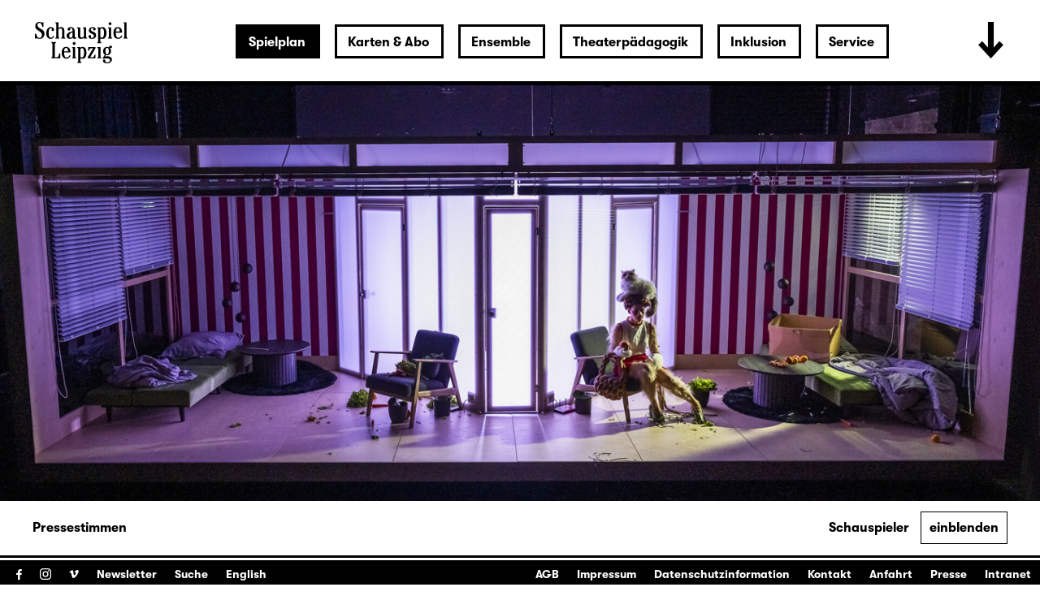

--- FILE ---
content_type: text/html; charset=utf-8
request_url: https://www.schauspiel-leipzig.de/spielplan/monatsplan/von-wunden-und-wundern/3537/
body_size: 52552
content:


<!DOCTYPE html>
<!--[if lt IE 7]>				<html lang="de" class="no-js ie lt-ie9 lt-ie8 lt-ie7 ie6"> <![endif]-->
<!--[if IE 7]>					<html lang="de" class="no-js ie lt-ie9 lt-ie8 ie7"> <![endif]-->
<!--[if IE 8]>					<html lang="de" class="no-js ie lt-ie9 ie8"> <![endif]-->
<!--[if IE 9]>					<html lang="de" class="no-js ie ie9"> <![endif]-->
<!--[if (gt IE 9)|!(IE)]><!-->
<html lang="de" class="no-js">
<!--<![endif]-->

<head><meta charset="utf-8" /><title>
	Von Wunden und Wundern  (UA), von Sarah Kilter - 28.09.2024, 20:00 — 21:30 | Schauspiel Leipzig
</title><meta name="description" content="Auftragswerk des Schauspiel Leipzig, Von Wunden und Wundern  (UA), von Sarah Kilter, Regie: Marco Damghani, Besetzung: SIE: Paulina Bittner, ER: Roman Kanonik, HUNZEN: Sonja Isemer, Autorin: Sarah Kilter, Regie: Marco Damghani, Bühne: Hugo Gretler, Kostüme: Ragna Hemmersbach, Dramaturgie: Georg Mellert, Licht: Mattheo Fehse, Ton: Alexander Nemitz, Inspizienz: Ute Neas, Soufflage: Philine von Engelhardt, Regieassistenz: Lina Wegner, Bühnenbild- &amp; Kostümbildassistenz: Stella Vollmer, Maske: Anja Engert, Requisite: Jörg Schirmer, Bühnenmeister: Thomas Kalz, Theaterpädagogische Betreuung: Rosa Preiß" /><meta name="keywords" content="Schauspiel, Theater, Monatsplan, Schauspiel Leipzig, Monatsleporello, Leipzig, Stadttheater, Theater in Leipzig, Schauspiel in Leipzig, Kindertheater in Leipzig, Jugendtheater in Leipzig, Kultur in Leipzig, Was tun in Leipzig, Abendveranstaltung Leipzig, Konzerte Leipzig, Von Wunden und Wundern  (UA), von Sarah Kilter, SIE, ER, HUNZEN, Paulina Bittner, Roman Kanonik, Sonja Isemer, Sarah Kilter, Marco Damghani, Hugo Gretler, Ragna Hemmersbach, Georg Mellert, Mattheo Fehse, Alexander Nemitz, Ute Neas, Philine von Engelhardt, Lina Wegner, Stella Vollmer, Anja Engert, Jörg Schirmer, Thomas Kalz, Rosa Preiß" /><meta http-equiv="X-UA-Compatible" content="IE=edge">
<meta name="viewport" content="width=device-width, initial-scale=1.0, minimum-scale=1.0, maximum-scale=1.0, user-scalable=0">

<link rel="apple-touch-icon" sizes="180x180" href="/apple-touch-icon.png">
<link rel="icon" type="image/png" sizes="32x32" href="/favicon-32x32.png">
<link rel="icon" type="image/png" sizes="16x16" href="/favicon-16x16.png">
<link rel="manifest" href="/site.webmanifest">
<link rel="mask-icon" href="/safari-pinned-tab.svg" color="#000000">
<meta name="msapplication-TileColor" content="#fffefe">
<meta name="theme-color" content="#ffffff">

<!-- meta tags for seo -->
<meta name="author" content="Schauspiel Leipzig" />
<meta name="generator" content="spiritec WebCMS für Opernhäuser und Theater" />
<meta name="robots" content="index, follow" />
<meta property="og:image" content="https://www.schauspiel-leipzig.de/content-images/socialmediashare/45d6ef26c4bbdad0fb799210f8e39ad1/11038/von_wunden_und_wundern_14.jpg" />
<link rel="canonical" href="https://www.schauspiel-leipzig.de/spielplan/archiv/v/von-wunden-und-wundern/" />
<link href="/resources/css-bundles/all?v=ZuABwAJ2kXlRVmMe6rLjEMnLdm7i4a6wqiKKdHlJy6M1" rel="stylesheet"/>


<script src="/js-bundles/head?v=Dn2bSfOk87wKVbtYuhUj64xvvkJeLNr1CDzouEpD-w41"></script>

<script type="text/javascript">
    var SYSTEMURLBASE = '/';
    var CALLBACKURLBASE = '/callbacks/';
    var RESOURCES = {
        "IMAGE_ENLARGE": "Vergr&#246;&#223;ern",
        "IMAGE_REDUCE": "Verkleinern",
        "PRESSCART_ERROR_EMAIL": "Bitte geben Sie Ihre E-Mail an.",
        "PRESSCART_ERROR_EDITORIALDEPARTMENT": "Bitte geben Sie Ihre Redaktion an.",
        "PRESSCART_FEEDBACK_DOCUMENTSSENT": "Ihre Pressemappe wurde Ihnen per E-Mail an die angegebene Adresse zugestellt.",
        "PRESSCART_REMOVEFROMCART": "Auswahl aufheben"
    };
    var PARAMETERNAMES = {
        "SEARCHTERM": "suchbegriff",
        "SEARCHPAGE": "seite"
    };
</script>
</head>
<body id="ctl00_BodyElement" class="ua-chrome dev-desktoppc language-de">
    <script>document.documentElement.className = document.documentElement.className.replace(/\bno-js\b/, 'js');</script>
	<a id="top"></a>
        
    <div id="js-popup-hook" style="display: none;"></div>
    <div class="fullsize-wrapper js-marker-fullsize-image-popup" style="display: none;">
    <div class="fullsize-close-wrapper"><div class="inner"><div class="row"><div class="col l-17 l-centered"><div class="fullsize-close-position"><a href="#" class="fullsize-close"></a></div></div></div></div></div><!-- // fullsize-close-wrapper -->
    <div class="fullsize"><div class="fullsize-strip"><div class="fullsize-item"><div class="fullsize-media show-loader"><div class="preloading-loader-animation"></div><img src="/resources/img/blank.png" class="fullsize-media-image" alt=""></div><!-- // fullsize-media-inner --><div class="fullsize-caption"><div class="inner"><div class="row"><div class="col l-17 l-centered"><div class="fullsize-caption-content"><div class="fullsize-caption-pagenumber -color-scheme-1"></div><div class="fullsize-caption-text"><div class="richtext -color-scheme-1"><span class="js-variable-subtitle"></span><span class="js-variable-photographer"></span></div></div><!-- // fullsize-caption-text --></div></div></div></div></div><!-- // fullsize-caption --></div><!-- // fullsize-item --></div><!-- // fullsize-strip --></div><!-- // fullsize -->
</div><!-- // fullsize-wrapper -->



    <div class="fullsize productionGallery">

    <div class="fullsize__viewport">
        
        <a href="#" class="fullsize__viewport-control fullsize__viewport-control--prev"></a>
        <a href="#" class="fullsize__viewport-control fullsize__viewport-control--next"></a>

        <div class="fullsize__strip"><div class="fullsize__item mediaGalleryItem-Video-Production-1005" data-item-name="mediaGalleryItem-Video-Production-1005"><div class="mediaplugin"><div class="mediaplugin__vimeowrapper js-3rdparty-embed" data-mediaplayer-trigger="productionGallery" data-media-id="1012331004" data-embed-type="vimeo" data-autoplay="false" data-placeholder-image="https://www.schauspiel-leipzig.de/content-images/image720ratio/5796c3b41e9a4e8461f9e178edf4c821/11945/von_wunden_und_wundern_07.jpg" alt="" width="1280" height="720" data-embed-layout=""></div></div></div><!-- // fullsize__item --><div class="fullsize__item mediaGalleryItem-Image-ProductionGallery-3478" data-item-name="mediaGalleryItem-Image-ProductionGallery-3478"><div class="fullsize__media--image-wrapper js-medialoader" data-medialoader-trigger="productionGallery" data-image-url="https://www.schauspiel-leipzig.de/content-images/image720/2a07564e0f43bd541a517eeb69e455c8/11022/von_wunden_und_wundern_01.jpg"><div class="fullsize__media--image-medialoader-animation"></div><img src="/blank-image/blank_981_720.png" class="fullsize__media--image js-medialoader-set-as-background" alt=""><noscript><img src="https://www.schauspiel-leipzig.de/content-images/image720/2a07564e0f43bd541a517eeb69e455c8/11022/von_wunden_und_wundern_01.jpg" alt="" width="981" height="720"></noscript></div><div class="fullsize__itemcaption mediaGalleryItem-Image-ProductionGallery-3478">Foto: Rolf Arnold<span class="hide-for-fullsize-productionGallery">, Auf dem Bild:<br />Roman Kanonik, Paulina Bittner</span></div><!-- // fullsize__itemcaption --></div><!-- // fullsize__item --><div class="fullsize__item mediaGalleryItem-Image-ProductionGallery-3479" data-item-name="mediaGalleryItem-Image-ProductionGallery-3479"><div class="fullsize__media--image-wrapper js-medialoader" data-medialoader-trigger="productionGallery" data-image-url="https://www.schauspiel-leipzig.de/content-images/image720/bbc0501f2376dc4fd60831d62ca2f8e8/11023/von_wunden_und_wundern_02.jpg"><div class="fullsize__media--image-medialoader-animation"></div><img src="/blank-image/blank_1125_720.png" class="fullsize__media--image js-medialoader-set-as-background" alt=""><noscript><img src="https://www.schauspiel-leipzig.de/content-images/image720/bbc0501f2376dc4fd60831d62ca2f8e8/11023/von_wunden_und_wundern_02.jpg" alt="" width="1125" height="720"></noscript></div><div class="fullsize__itemcaption mediaGalleryItem-Image-ProductionGallery-3479">Foto: Rolf Arnold<span class="hide-for-fullsize-productionGallery">, Auf dem Bild:<br />Roman Kanonik, Paulina Bittner</span></div><!-- // fullsize__itemcaption --></div><!-- // fullsize__item --><div class="fullsize__item mediaGalleryItem-Image-ProductionGallery-3480" data-item-name="mediaGalleryItem-Image-ProductionGallery-3480"><div class="fullsize__media--image-wrapper js-medialoader" data-medialoader-trigger="productionGallery" data-image-url="https://www.schauspiel-leipzig.de/content-images/image720/2b643fc6a482a8413b11d290b93f4713/11024/von_wunden_und_wundern_03.jpg"><div class="fullsize__media--image-medialoader-animation"></div><img src="/blank-image/blank_1160_720.png" class="fullsize__media--image js-medialoader-set-as-background" alt=""><noscript><img src="https://www.schauspiel-leipzig.de/content-images/image720/2b643fc6a482a8413b11d290b93f4713/11024/von_wunden_und_wundern_03.jpg" alt="" width="1160" height="720"></noscript></div><div class="fullsize__itemcaption mediaGalleryItem-Image-ProductionGallery-3480">Foto: Rolf Arnold<span class="hide-for-fullsize-productionGallery">, Auf dem Bild:<br />Paulina Bittner, Sonja Isemer, Roman Kanonik</span></div><!-- // fullsize__itemcaption --></div><!-- // fullsize__item --><div class="fullsize__item mediaGalleryItem-Image-ProductionGallery-3481" data-item-name="mediaGalleryItem-Image-ProductionGallery-3481"><div class="fullsize__media--image-wrapper js-medialoader" data-medialoader-trigger="productionGallery" data-image-url="https://www.schauspiel-leipzig.de/content-images/image720/e62b2af94d3216737aafd014edda9fb1/11025/von_wunden_und_wundern_04.jpg"><div class="fullsize__media--image-medialoader-animation"></div><img src="/blank-image/blank_479_720.png" class="fullsize__media--image js-medialoader-set-as-background" alt=""><noscript><img src="https://www.schauspiel-leipzig.de/content-images/image720/e62b2af94d3216737aafd014edda9fb1/11025/von_wunden_und_wundern_04.jpg" alt="" width="479" height="720"></noscript></div><div class="fullsize__itemcaption mediaGalleryItem-Image-ProductionGallery-3481">Foto: Rolf Arnold<span class="hide-for-fullsize-productionGallery">, Auf dem Bild:<br />Roman Kanonik</span></div><!-- // fullsize__itemcaption --></div><!-- // fullsize__item --><div class="fullsize__item mediaGalleryItem-Image-ProductionGallery-3482" data-item-name="mediaGalleryItem-Image-ProductionGallery-3482"><div class="fullsize__media--image-wrapper js-medialoader" data-medialoader-trigger="productionGallery" data-image-url="https://www.schauspiel-leipzig.de/content-images/image720/e53572e71c6dfcea560148b7174ba32e/11026/von_wunden_und_wundern_05.jpg"><div class="fullsize__media--image-medialoader-animation"></div><img src="/blank-image/blank_1280_680.png" class="fullsize__media--image js-medialoader-set-as-background" alt=""><noscript><img src="https://www.schauspiel-leipzig.de/content-images/image720/e53572e71c6dfcea560148b7174ba32e/11026/von_wunden_und_wundern_05.jpg" alt="" width="1280" height="680"></noscript></div><div class="fullsize__itemcaption mediaGalleryItem-Image-ProductionGallery-3482">Foto: Rolf Arnold<span class="hide-for-fullsize-productionGallery">, Auf dem Bild:<br />Paulina Bittner, Sonja Isemer, Roman Kanonik</span></div><!-- // fullsize__itemcaption --></div><!-- // fullsize__item --><div class="fullsize__item mediaGalleryItem-Image-ProductionGallery-3483" data-item-name="mediaGalleryItem-Image-ProductionGallery-3483"><div class="fullsize__media--image-wrapper js-medialoader" data-medialoader-trigger="productionGallery" data-image-url="https://www.schauspiel-leipzig.de/content-images/image720/c88fcc9974b9b45a02ca60d91c44d996/11027/von_wunden_und_wundern_06.jpg"><div class="fullsize__media--image-medialoader-animation"></div><img src="/blank-image/blank_1215_720.png" class="fullsize__media--image js-medialoader-set-as-background" alt=""><noscript><img src="https://www.schauspiel-leipzig.de/content-images/image720/c88fcc9974b9b45a02ca60d91c44d996/11027/von_wunden_und_wundern_06.jpg" alt="" width="1215" height="720"></noscript></div><div class="fullsize__itemcaption mediaGalleryItem-Image-ProductionGallery-3483">Foto: Rolf Arnold<span class="hide-for-fullsize-productionGallery">, Auf dem Bild:<br />Roman Kanonik, Paulina Bittner, Sonja Isemer</span></div><!-- // fullsize__itemcaption --></div><!-- // fullsize__item --><div class="fullsize__item mediaGalleryItem-Image-ProductionGallery-3484" data-item-name="mediaGalleryItem-Image-ProductionGallery-3484"><div class="fullsize__media--image-wrapper js-medialoader" data-medialoader-trigger="productionGallery" data-image-url="https://www.schauspiel-leipzig.de/content-images/image720/a65c6f472c58d7746ba30d32345c1548/11028/von_wunden_und_wundern_07.jpg"><div class="fullsize__media--image-medialoader-animation"></div><img src="/blank-image/blank_1275_720.png" class="fullsize__media--image js-medialoader-set-as-background" alt=""><noscript><img src="https://www.schauspiel-leipzig.de/content-images/image720/a65c6f472c58d7746ba30d32345c1548/11028/von_wunden_und_wundern_07.jpg" alt="" width="1275" height="720"></noscript></div><div class="fullsize__itemcaption mediaGalleryItem-Image-ProductionGallery-3484">Foto: Rolf Arnold<span class="hide-for-fullsize-productionGallery">, Auf dem Bild:<br />Roman Kanonik, Sonja Isemer, Paulina Bittner</span></div><!-- // fullsize__itemcaption --></div><!-- // fullsize__item --><div class="fullsize__item mediaGalleryItem-Image-ProductionGallery-3485" data-item-name="mediaGalleryItem-Image-ProductionGallery-3485"><div class="fullsize__media--image-wrapper js-medialoader" data-medialoader-trigger="productionGallery" data-image-url="https://www.schauspiel-leipzig.de/content-images/image720/b54ac30054cd888bf2813e00efae9786/11029/von_wunden_und_wundern_08.jpg"><div class="fullsize__media--image-medialoader-animation"></div><img src="/blank-image/blank_479_720.png" class="fullsize__media--image js-medialoader-set-as-background" alt=""><noscript><img src="https://www.schauspiel-leipzig.de/content-images/image720/b54ac30054cd888bf2813e00efae9786/11029/von_wunden_und_wundern_08.jpg" alt="" width="479" height="720"></noscript></div><div class="fullsize__itemcaption mediaGalleryItem-Image-ProductionGallery-3485">Foto: Rolf Arnold<span class="hide-for-fullsize-productionGallery">, Auf dem Bild:<br />Paulina Bittner</span></div><!-- // fullsize__itemcaption --></div><!-- // fullsize__item --><div class="fullsize__item mediaGalleryItem-Image-ProductionGallery-3486" data-item-name="mediaGalleryItem-Image-ProductionGallery-3486"><div class="fullsize__media--image-wrapper js-medialoader" data-medialoader-trigger="productionGallery" data-image-url="https://www.schauspiel-leipzig.de/content-images/image720/b2700c05eeee67e5815069cd0fe47aa1/11030/von_wunden_und_wundern_09.jpg"><div class="fullsize__media--image-medialoader-animation"></div><img src="/blank-image/blank_479_720.png" class="fullsize__media--image js-medialoader-set-as-background" alt=""><noscript><img src="https://www.schauspiel-leipzig.de/content-images/image720/b2700c05eeee67e5815069cd0fe47aa1/11030/von_wunden_und_wundern_09.jpg" alt="" width="479" height="720"></noscript></div><div class="fullsize__itemcaption mediaGalleryItem-Image-ProductionGallery-3486">Foto: Rolf Arnold<span class="hide-for-fullsize-productionGallery">, Auf dem Bild:<br />Roman Kanonik</span></div><!-- // fullsize__itemcaption --></div><!-- // fullsize__item --><div class="fullsize__item mediaGalleryItem-Image-ProductionGallery-3487" data-item-name="mediaGalleryItem-Image-ProductionGallery-3487"><div class="fullsize__media--image-wrapper js-medialoader" data-medialoader-trigger="productionGallery" data-image-url="https://www.schauspiel-leipzig.de/content-images/image720/d833cae849e7162fee521ed454abbdfc/11031/von_wunden_und_wundern_10.jpg"><div class="fullsize__media--image-medialoader-animation"></div><img src="/blank-image/blank_497_720.png" class="fullsize__media--image js-medialoader-set-as-background" alt=""><noscript><img src="https://www.schauspiel-leipzig.de/content-images/image720/d833cae849e7162fee521ed454abbdfc/11031/von_wunden_und_wundern_10.jpg" alt="" width="497" height="720"></noscript></div><div class="fullsize__itemcaption mediaGalleryItem-Image-ProductionGallery-3487">Foto: Rolf Arnold<span class="hide-for-fullsize-productionGallery">, Auf dem Bild:<br />Sonja Isemer, Paulina Bittner</span></div><!-- // fullsize__itemcaption --></div><!-- // fullsize__item --><div class="fullsize__item mediaGalleryItem-Image-ProductionGallery-3488" data-item-name="mediaGalleryItem-Image-ProductionGallery-3488"><div class="fullsize__media--image-wrapper js-medialoader" data-medialoader-trigger="productionGallery" data-image-url="https://www.schauspiel-leipzig.de/content-images/image720/3515d48adf69ef7d215db6a0b5099d40/11033/von_wunden_und_wundern_11.jpg"><div class="fullsize__media--image-medialoader-animation"></div><img src="/blank-image/blank_1060_720.png" class="fullsize__media--image js-medialoader-set-as-background" alt=""><noscript><img src="https://www.schauspiel-leipzig.de/content-images/image720/3515d48adf69ef7d215db6a0b5099d40/11033/von_wunden_und_wundern_11.jpg" alt="" width="1060" height="720"></noscript></div><div class="fullsize__itemcaption mediaGalleryItem-Image-ProductionGallery-3488">Foto: Rolf Arnold<span class="hide-for-fullsize-productionGallery">, Auf dem Bild:<br />Paulina Bittner, Sonja Isemer, Roman Kanonik</span></div><!-- // fullsize__itemcaption --></div><!-- // fullsize__item --><div class="fullsize__item mediaGalleryItem-Image-ProductionGallery-3489" data-item-name="mediaGalleryItem-Image-ProductionGallery-3489"><div class="fullsize__media--image-wrapper js-medialoader" data-medialoader-trigger="productionGallery" data-image-url="https://www.schauspiel-leipzig.de/content-images/image720/c9b425f0e60d65080dbf5c6c8287c295/11034/von_wunden_und_wundern_12.jpg"><div class="fullsize__media--image-medialoader-animation"></div><img src="/blank-image/blank_479_720.png" class="fullsize__media--image js-medialoader-set-as-background" alt=""><noscript><img src="https://www.schauspiel-leipzig.de/content-images/image720/c9b425f0e60d65080dbf5c6c8287c295/11034/von_wunden_und_wundern_12.jpg" alt="" width="479" height="720"></noscript></div><div class="fullsize__itemcaption mediaGalleryItem-Image-ProductionGallery-3489">Foto: Rolf Arnold<span class="hide-for-fullsize-productionGallery">, Auf dem Bild:<br />Paulina Bittner</span></div><!-- // fullsize__itemcaption --></div><!-- // fullsize__item --><div class="fullsize__item mediaGalleryItem-Image-ProductionGallery-3490" data-item-name="mediaGalleryItem-Image-ProductionGallery-3490"><div class="fullsize__media--image-wrapper js-medialoader" data-medialoader-trigger="productionGallery" data-image-url="https://www.schauspiel-leipzig.de/content-images/image720/f7238fc6b1cc708fe4184bd688dbb995/11035/von_wunden_und_wundern_13.jpg"><div class="fullsize__media--image-medialoader-animation"></div><img src="/blank-image/blank_543_720.png" class="fullsize__media--image js-medialoader-set-as-background" alt=""><noscript><img src="https://www.schauspiel-leipzig.de/content-images/image720/f7238fc6b1cc708fe4184bd688dbb995/11035/von_wunden_und_wundern_13.jpg" alt="" width="543" height="720"></noscript></div><div class="fullsize__itemcaption mediaGalleryItem-Image-ProductionGallery-3490">Foto: Rolf Arnold<span class="hide-for-fullsize-productionGallery">, Auf dem Bild:<br />Paulina Bittner, Sonja Isemer</span></div><!-- // fullsize__itemcaption --></div><!-- // fullsize__item --><div class="fullsize__item mediaGalleryItem-Image-ProductionGallery-3491" data-item-name="mediaGalleryItem-Image-ProductionGallery-3491"><div class="fullsize__media--image-wrapper js-medialoader" data-medialoader-trigger="productionGallery" data-image-url="https://www.schauspiel-leipzig.de/content-images/image720/de0d82bbd2c85df09fef0f0d0766b06e/11036/von_wunden_und_wundern_14.jpg"><div class="fullsize__media--image-medialoader-animation"></div><img src="/blank-image/blank_1280_599.png" class="fullsize__media--image js-medialoader-set-as-background" alt=""><noscript><img src="https://www.schauspiel-leipzig.de/content-images/image720/de0d82bbd2c85df09fef0f0d0766b06e/11036/von_wunden_und_wundern_14.jpg" alt="" width="1280" height="599"></noscript></div><div class="fullsize__itemcaption mediaGalleryItem-Image-ProductionGallery-3491">Foto: Rolf Arnold<span class="hide-for-fullsize-productionGallery">, Auf dem Bild:<br />Paulina Bittner</span></div><!-- // fullsize__itemcaption --></div><!-- // fullsize__item --></div><!-- // fullsize__strip -->

    </div><!-- // fullsize__viewport -->

    <div class="fullsize__bottom">
        <div class="fullsize__controls"><a href="#" class="fullsize__control fullsize__control--prev"></a><a href="#" class="fullsize__control fullsize__control--next"></a></div>
        <div class="fullsize__index"><span class="fullsize__currentindex"></span>/<span class="fullsize__count"></span></div>
        <div class="fullsize__caption --hide-tablet-landscape-down"></div>
        <a href="#" class="fullsize__close"></a>
    </div><!-- // fullsize__bottom -->

</div><!-- // fullsize productionGallery -->

<script>

window.componentInitialisation.registerReadyEvent(function() {
    $('.fullsize.productionGallery').spiritecFullsize();

});
</script>

    
    <div id="ctl00_PageWrapperElement" class="page-wrapper">
        
		<header class="page-header js-marker-include-in-scrolling-calculation" role="banner">
            <div class="header__logo"><a href="/"></a></div>

<div class="header__ical --hide-tablet-landscape-up"><a href="/spielplan/monatsplan/"></a></div>
<div class="header__toggle-header-extended --hide-tablet-portrait-down"><a href="#"></a></div>

<div class="header__mainmenu">
    <nav class="navigation-main" role="navigation">
        <ul class="menu1"><li class=" first path-selected has-subitems level1"><a href="/spielplan/" class="level1 ">Spielplan</a><ul class="menu2"><li class=" first selected level2"><a href="/spielplan/monatsplan/" class="level2 ">Monatsplan</a></li><li class="level2"><a href="/spielplan/premieren-repertoire-25-26/" class="level2 ">Premieren &amp; Repertoire 25/26</a></li><li class="level2"><a href="/spielplan/das-haus/spielzeit-25-26/" class="level2 ">Spielzeit 2025/26</a></li><li class=" has-subitems level2"><a href="/spielplan/das-haus/" class="level2 ">Das Haus</a></li><li class=" has-subitems level2"><a href="/spielplan/mediathek/" class="level2 ">Mediathek</a></li><li class=" has-subitems level2"><a href="/spielplan/schauspiel-unterwegs/" class="level2 ">Schauspiel unterwegs</a></li><li class=" has-subitems level2"><a href="/spielplan/residenz-unterwegs/" class="level2 ">Residenz unterwegs</a></li><li class=" last level2"><a href="/spielplan/archiv/" class="level2 ">Archiv</a></li></ul></li><li class=" has-subitems level1"><a href="/karten-und-abo/" class="level1 ">Karten &amp; Abo</a><ul class="menu2"><li class=" first level2"><a href="/karten-und-abo/webshop/" class="level2 ">Webshop</a></li><li class="level2"><a href="/karten-und-abo/reservieren/" class="level2 ">Karten reservieren</a></li><li class="level2"><a href="/karten-und-abo/karten-information/" class="level2 ">Information</a></li><li class="level2"><a href="/karten-und-abo/preise/" class="level2 ">Preise &amp; Erm&#228;&#223;igungen</a></li><li class=" last level2"><a href="/karten-und-abo/abonnements/" class="level2 ">Abonnements</a></li></ul></li><li class=" has-subitems level1"><a href="/ensemble/" class="level1 ">Ensemble</a><ul class="menu2"><li class=" first level2"><a href="/ensemble/schauspielerinnen/" class="level2 ">Ensemble &amp; feste G&#228;ste</a></li><li class="level2"><a href="/ensemble/gaeste/" class="level2 ">G&#228;ste</a></li><li class="level2"><a href="/ensemble/regie/" class="level2 ">Regie</a></li><li class="level2"><a href="/ensemble/autorinnen/" class="level2 ">AutorInnen</a></li><li class="level2"><a href="/ensemble/buehne-und-kostueme/" class="level2 ">B&#252;hne, Kost&#252;me &amp; Video</a></li><li class="level2"><a href="/ensemble/musik/" class="level2 ">Musik</a></li><li class="level2"><a href="/ensemble/choreographie/" class="level2 ">Choreographie</a></li><li class="level2"><a href="/ensemble/studio/" class="level2 ">Studio</a></li><li class=" last level2"><a href="/ensemble/team/" class="level2 ">Team</a></li></ul></li><li class=" has-subitems level1"><a href="/theaterpaedagogik/" class="level1 ">Theaterp&#228;dagogik</a><ul class="menu2"><li class=" first level2"><a href="/theaterpaedagogik/fuer-paedagoginnen/" class="level2 ">F&#252;r P&#228;dagog/-innen</a></li><li class="level2"><a href="/theaterpaedagogik/fuer-schulen-und-gruppen/" class="level2 ">F&#252;r Schulen &amp; Gruppen</a></li><li class="level2"><a href="/theaterpaedagogik/projekte-kooperationen/" class="level2 ">Projekte &amp; Kooperationen</a></li><li class="level2"><a href="/theaterpaedagogik/die-clubs/" class="level2 ">Die Clubs</a></li><li class="level2"><a href="/theaterpaedagogik/club-fusion/" class="level2 ">ClubFusion</a></li><li class=" last level2"><a href="/theaterpaedagogik/theaterpaedagogik-blog/" class="level2 ">Blog</a></li></ul></li><li class=" has-subitems level1"><a href="/inklusion/" class="level1 ">Inklusion</a><ul class="menu2"><li class=" first level2"><a href="/inklusion/audiodeskription/" class="level2 ">Audiodeskription </a></li><li class="level2"><a href="/inklusion/deutsche-gebaerdensprache/" class="level2 ">Geb&#228;rdensprache</a></li><li class="level2"><a href="/inklusion/barrierefreiheit/" class="level2 ">Barrierefreiheit</a></li><li class="level2"><a href="/inklusion/uebertitelung-neu/" class="level2 ">&#220;bertitelung</a></li><li class=" has-subitems level2"><a href="/inklusion/sensible-inhalte/" class="level2 ">Sensible Inhalte</a></li><li class=" last level2"><a href="/inklusion/relaxed-performance/" class="level2 ">Relaxed Performance</a></li></ul></li><li class=" last has-subitems level1"><a href="/service/" class="level1 ">Service</a><ul class="menu2"><li class=" first level2"><a href="/service/kontakt/" class="level2 ">Kontakt</a></li><li class=" has-subitems level2"><a href="/service/presse/" class="level2 ">Presse</a></li><li class="level2"><a href="/service/spielstaetten/" class="level2 ">Spielst&#228;tten &amp; Anreise</a></li><li class="level2"><a href="/service/ihr-theaterbesuch/" class="level2 ">Ihr Theaterbesuch</a></li><li class="level2"><a href="/service/gastronomie/" class="level2 ">Gastronomie</a></li><li class="level2"><a href="/service/kinderbetreuung/" class="level2 ">Kinderbetreuung</a></li><li class="level2"><a href="/service/vermittlung/" class="level2 ">Vermittlung</a></li><li class=" has-subitems level2"><a href="/service/jobs/" class="level2 ">Jobs &amp; Ausschreibungen</a></li><li class="level2"><a href="/service/merchandise/" class="level2 ">Merchandise</a></li><li class="level2"><a href="/service/newsletter/" class="level2 ">Newsletter</a></li><li class=" last level2"><a href="/service/partner-und-sponsoren/" class="level2 ">Partner &amp; Sponsoren</a></li></ul></li></ul>
    </nav>
</div>

<div class="header__extended">
    <div class="header__extendedheaderwrapper page-inner">

        <div class="extendedheader">
            <div class="extendedheader__headline">&nbsp;</div>

            <div class="extendedheader__content">
                <div class="extendedheader__crop">
                    <div class="extendedheader__strip">

                        <div class="extendedheader__item">
                            <div class="extendedheader__frame">
                                <img src="/blank-image/blank_764_562.png" alt="" class="extendedheader__image">
                            </div>
                        </div>
                        <div class="extendedheader__item">
                            <div class="extendedheader__frame">
                                <img src="/blank-image/blank_764_562.png" alt="" class="extendedheader__image">
                            </div>
                        </div>
                        <div class="extendedheader__item">
                            <div class="extendedheader__frame">
                                <img src="/blank-image/blank_764_562.png" alt="" class="extendedheader__image">
                            </div>
                        </div>

                    </div>
                </div>
            </div>
        </div>

    </div>
</div>

		</header>
        
        <main class="page-content" role="main">
            
    <section class="hero">
    <div class="hero__image js-medialoader" data-image-url="https://www.schauspiel-leipzig.de/content-images/productionhero/45d6ef26c4bbdad0fb799210f8e39ad1/11038/von_wunden_und_wundern_14.jpg">
        <div class="hero__image-medialoader-animation"></div>
                <a href="#" class="js-marker-gallery" data-gallery-name="productionGallery"><div class="hero__image-enlarge-symbol"></div><img src="/blank-image/blank_1920_768.png" alt="" class="hero__imageelement js-medialoader-set-as-background"><noscript><img src="https://www.schauspiel-leipzig.de/content-images/productionhero/45d6ef26c4bbdad0fb799210f8e39ad1/11038/von_wunden_und_wundern_14.jpg" alt="" width="1920" height="768" alt=""></noscript></a>
            </div>
</section>

<div class="production__anchornavigation page-outer">
    <div class="page-inner">

        <div class="production__anchornavigation-left"><ul><li class="far-left-of-selected"><a href="#anchor-navigation-PressComments" onclick="return !scrollToElement('anchor-navigation-PressComments');">Pressestimmen</a></li></ul></div>

        
                <div class="production__anchornavigation-right --hide-tablet-portrait-down">
            <ul>
                <li>Schauspieler</li>
                <li>
                    <a href="#" class="production__anchornavigation-contol production__anchornavigation-contol--show js-toggle-production-visualcast">einblenden</a>
                    <a href="#" class="production__anchornavigation-contol production__anchornavigation-contol--hide js-toggle-production-visualcast">ausblenden</a>
                </li>
            </ul>
        </div>

        <div class="production__visualcast">
            <div class="production__visualcastinner">

                                <div class="ensemble__item">
                                        <a href="/spielplan/monatsplan/von-wunden-und-wundern/3537/paulina-bittner/" class="ensemble__link">
                                                <div class="ensemble__frame">
                                                        <img src="/blank-image/blank_280_420.png" alt="" class="ensemble__image js-medialoader" data-image-url="https://www.schauspiel-leipzig.de/content-images/personsmall/70acb65de087f8601079f6166956d34a/10525/bittner_paulina.jpg">
                                                    </div>
                        <div class="ensemble__hover">
                            <div class="ensemble__name">Paulina Bittner</div>
                                                        als SIE
                                                    </div>
                                            </a>
                                    </div>
                                <div class="ensemble__item">
                                        <a href="/spielplan/monatsplan/von-wunden-und-wundern/3537/roman-kanonik/" class="ensemble__link">
                                                <div class="ensemble__frame">
                                                        <img src="/blank-image/blank_280_420.png" alt="" class="ensemble__image js-medialoader" data-image-url="https://www.schauspiel-leipzig.de/content-images/personsmall/392ba59892cab9bf5df4b8a019b01103/10533/kanonik_roman.jpg">
                                                    </div>
                        <div class="ensemble__hover">
                            <div class="ensemble__name">Roman Kanonik</div>
                                                        als ER
                                                    </div>
                                            </a>
                                    </div>
                                <div class="ensemble__item">
                                        <a href="/spielplan/monatsplan/von-wunden-und-wundern/3537/sonja-isemer/" class="ensemble__link">
                                                <div class="ensemble__frame">
                                                        <img src="/blank-image/blank_280_420.png" alt="" class="ensemble__image js-medialoader" data-image-url="https://www.schauspiel-leipzig.de/content-images/personsmall/06d7fea63812e8483d5c0b7ff92544dd/10532/isemer_sonja.jpg">
                                                    </div>
                        <div class="ensemble__hover">
                            <div class="ensemble__name">Sonja Isemer</div>
                                                        als HUNZEN
                                                    </div>
                                            </a>
                                    </div>
                
            </div>
        </div>
        
    </div>
</div>

<section class="page-outer --paddingtop-section-standard --paddingbottom-section-standard">
    <div class="page-inner">
        <div class="production">

            <div class="multicol multicol--wide-column-right">

                <div class="multicol__col multicol__col--width-content">

                    <div class="headline --size-h1 headline--has-kicker ">
                        <div class="headline__kicker">Auftragswerk des Schauspiel Leipzig</div>
                        <h1 class="headline__headline">Von Wunden und Wundern  (UA)</h1>
                    </div>
                    <div class="production__author">von Sarah Kilter</div>

                    <div class="spacer spacer--size-medium"></div>

                    <div class="production__mobile-foldable-section">
                            <!-- [[EXPORT-SEPARATOR_START]] -->            <div class="richtext richtext--textdecoration-reverse richtext--default --text-default --margintop-element-none --marginbottom-element-standard">Alles muss seine Ordnung  haben in Deutschland. So auch das Wunderwesen. Für die gewissenhafte Prüfung  und Zertifizierung von Wundererscheinungen aller Art ist Frau Hunzen zuständig,  die es auf dem zweiten Bildungsweg zur staatlich geprüften und verbeamteten  Wundergutachterin geschafft hat.<br><br>Eines Tages führt sie ihr Weg zu einem jungen Paar.  Offenbar seit einiger Zeit haben die beiden dringend ein kleines oder größeres  Wunder nötig. Von Internetshopping über Rollenspiele bis hin zu Uno haben sie  schon alles versucht, um ihrer Beziehung neuen Schwung zu verschaffen. Wird  Hunzen in der Zweizimmerwohnung der beiden fündig werden? Gibt es einen, wie  auch immer unwahrscheinlichen, naturgesetzwidrigen, abstrusen, ergo:  wundersamen Schimmer Hoffnung für ein auf kleinem Raum sich abspielendes  Dasein?<br><br>In ihrem neuen Stück  schaut <a href="http://www.schauspiel-leipzig.de/ensemble/sarah-kilter/">Sarah Kilter</a> mit bissigem Humor und pointierter Beobachtungsgabe auf die  Bodenlosigkeit einer Normalität, die sich in immer enger werdenden Kreisen um  das nicht weggehen wollende Unglücklichsein, geheimnisvolle Katzen und vor  allem um sich selbst dreht.<br><br><a href="http://www.schauspiel-leipzig.de/ensemble/sarah-kilter/">Sarah Kilter</a>, geboren in  Berlin, hat an der UdK Berlin Szenisches Schreiben studiert. Ihr Stück „<a href="http://www.schauspiel-leipzig.de/spielplan/a-z/white-passing/">White  Passing</a>“ wurde 2022 im Rahmen der Autor:innentheatertage Berlin vom Schauspiel  Leipzig uraufgeführt und ist weiter im Programm der Diskothek zu sehen. Bei der  Kritiker:innenumfrage von Theater heute wurde Kilter 2022 zur Nachwuchsdramatikerin des Jahres gewählt.<br><br>Regisseur <a href="http://www.schauspiel-leipzig.de/ensemble/marco-damghani/">Marco Damghani </a> hat an der Hochschule für Schauspielkunst „Ernst Busch“ Berlin sowie am  National Institute of Dramatic Arts in Sydney Regie studiert. Am Schauspiel  Leipzig inszenierte er seine eigenen Texte „<a href="http://www.schauspiel-leipzig.de/spielplan/archiv/d/die-leiden-des-jungen-azzlack/">Die Leiden des jungen Azzlack</a>“ und  „<a href="http://www.schauspiel-leipzig.de/spielplan/archiv/a/anouk-adofa/">Anouk & Adofa</a>“ sowie 2024 die Studioinszenierung „<a href="http://www.schauspiel-leipzig.de/spielplan/archiv/n/nullerjahre/">Nullerjahre</a>“ nach dem  Roman von Hendrik Bolz.</div>				    <!-- [[EXPORT-SEPARATOR_ENDE]] -->            
                        <span class="production__mobile-foldable-gradient"><a href="#">mehr anzeigen</a></span>
                    </div>

                    <div class="spacer spacer--size-medium"></div>

                    <div class="headline headline--size-h3" id="anchor-navigation-PressComments">
                        <h3 class="headline__headline person__name">Pressestimmen</h3>
                    </div>
                    <div class="spacer spacer--size-medium"></div>
                    <div class="presscomment js-marker-floating-cols">

                        <div class="presscomment__col floating-col">
                            <div class="presscomment__item">
                                <div class="presscomment__headline">KULTURA-EXTRA</div>
                                <div class="presscomment__content">
                                    <div class="richtext --size-small">
                                        <strong>„Uraufführungsregisseur Marco Damghani lässt das Stück [...]  als knallige Farce spielen.“</strong><br/>
                                    </div>
                                </div>
                            </div>
                            <div class="presscomment__item">
                                <div class="presscomment__headline">Theater der Zeit</div>
                                <div class="presscomment__content">
                                    <div class="richtext --size-small">
                                        <strong>„Die Verzweiflung ob einer schöden, wunderlosen Beziehung  und Welt kollidiert mit einer aufgedrehten Inszenierung, mit skurrilen Details  und Einfällen, [...] alles großartig gespielt. Die Inszenierung dreht auf,  Schattentheater inklusive, und ist dabei wirklich ulkig.“</strong><br/>
                                    </div>
                                </div>
                            </div>
                            <div class="presscomment__item">
                                <div class="presscomment__headline">Theater heute</div>
                                <div class="presscomment__content">
                                    <div class="richtext --size-small">
                                        <strong>„Der Ist-Zustand von «Er» und «Sie» in Sarah Kilters «Von Wunden  und Wundern» ist eine Bestandsaufnahme von durchschnittlich gehobener  Unzufriedenheit bei zwei Anfang-Dreißigjährigen, deren erste Lebensaufbrüche  sich im üblichen Treibsand der Verhältnisse ausgebremst haben. Wie kommt man da  wieder heraus oder voran – und will man das überhaupt?“</strong><br/>
                                    </div>
                                </div>
                            </div>
                            <div class="presscomment__item">
                                <div class="presscomment__headline">LVZ</div>
                                <div class="presscomment__content">
                                    <div class="richtext --size-small">
                                        <strong>„[...] Schauspieler, die sich gut  balanciert austoben auf dem schmalen Grat zwischen psychologischer  Beziehungsstudie und klamaukigem Symbolismus.“</strong><br/>
                                    </div>
                                </div>
                            </div>
                        </div>

                        <div class="presscomment__col floating-col"></div>

                        <div class="presscomment__col floating-col"></div>

                    </div>
                    <div class="spacer spacer--size-medium"></div>

                    
                </div>

                <div class="multicol__col">
                    <div class="production__more-info-col-wrapper">

                                                <div class="production__infosection">
                            <strong>Premiere am 14. September 2024</strong><br><strong>Dernière am 15. Juni 2025</strong><br><br>Diskothek<br>
                        </div>
                        
                                                                        
                                                <div class="production__infosection">
                            <h3 class="production__infosection-headline">Spieldauer</h3>
                            <strong>ca. 1:30, keine Pause</strong>
                        </div>
                        
                                                <div class="production__infosection --paddingbottom-none">
                            <h3 class="production__infosection-headline">Besetzung</h3>
                            <div class="production__cast-crew-section">
                                <div class="production__cast">
                                    <div class="production__castitem"><a href="/spielplan/monatsplan/von-wunden-und-wundern/3537/paulina-bittner/" class="ci-34-0">Paulina Bittner</a> als SIE</div>
                                    <div class="production__castitem"><a href="/spielplan/monatsplan/von-wunden-und-wundern/3537/roman-kanonik/" class="ci-35-0">Roman Kanonik</a> als ER</div>
                                    <div class="production__castitem"><a href="/spielplan/monatsplan/von-wunden-und-wundern/3537/sonja-isemer/" class="ci-36-0">Sonja Isemer</a> als HUNZEN</div>
                                </div>
                            </div>
                        </div>
                        
                                                <div class="production__infosection">
                            <h3 class="production__infosection-headline">Team</h3>
                            <div class="production__cast-crew-section">
                                <div class="production__crew">
                                    <div class="production__crewitem">Autorin: <a href="/spielplan/monatsplan/von-wunden-und-wundern/3537/sarah-kilter/" class="ci-19-0">Sarah Kilter</a></div>
                                    <div class="production__crewitem">Regie: <a href="/spielplan/monatsplan/von-wunden-und-wundern/3537/marco-damghani/" class="ci-20-0">Marco Damghani</a></div>
                                    <div class="production__crewitem">B&#252;hne: <a href="/spielplan/monatsplan/von-wunden-und-wundern/3537/hugo-gretler/" class="ci-21-0">Hugo Gretler</a></div>
                                    <div class="production__crewitem">Kost&#252;me: <a href="/spielplan/monatsplan/von-wunden-und-wundern/3537/ragna-hemmersbach/" class="ci-22-0">Ragna Hemmersbach</a></div>
                                    <div class="production__crewitem">Dramaturgie: <a href="/spielplan/monatsplan/von-wunden-und-wundern/3537/georg-mellert/" class="ci-23-0">Georg Mellert</a></div>
                                    <div class="production__crewitem">Licht: <span class="ci-24-0">Mattheo Fehse</span></div>
                                    <div class="production__crewitem">Ton: <span class="ci-25-0">Alexander Nemitz</span></div>
                                    <div class="production__crewitem">Inspizienz: <span class="ci-26-0">Ute Neas</span></div>
                                    <div class="production__crewitem">Soufflage: <span class="ci-27-0">Philine von Engelhardt</span></div>
                                    <div class="production__crewitem">Regieassistenz: <a href="/spielplan/monatsplan/von-wunden-und-wundern/3537/lina-marieke-wegner/" class="ci-28-0">Lina Wegner</a></div>
                                    <div class="production__crewitem">B&#252;hnenbild- &amp; Kost&#252;mbildassistenz: <a href="/spielplan/monatsplan/von-wunden-und-wundern/3537/stella-vollmer/" class="ci-29-0">Stella Vollmer</a></div>
                                    <div class="production__crewitem">Maske: <span class="ci-30-0">Anja Engert</span></div>
                                    <div class="production__crewitem">Requisite: <span class="ci-31-0">J&#246;rg Schirmer</span></div>
                                    <div class="production__crewitem">B&#252;hnenmeister: <span class="ci-32-0">Thomas Kalz</span></div>
                                    <div class="production__crewitem">Theaterp&#228;dagogische Betreuung: <a href="/spielplan/monatsplan/von-wunden-und-wundern/3537/rosa-preiss/" class="ci-33-0">Rosa Prei&#223;</a></div>
                                </div>
                            </div>
                        </div>
                        
                                                <div class="production__infosection">
                            <h3 class="production__infosection-headline">Trailer</h3>
                                                                                                                <div class="mediaplugin">
                                <div class="mediaplugin__vimeowrapper js-3rdparty-embed" data-media-id="1012331004" data-embed-type="vimeo" data-autoplay="false" data-autoplay="autoplay" data-placeholder-image="https://www.schauspiel-leipzig.de/content-images/image720ratio/5796c3b41e9a4e8461f9e178edf4c821/11945/von_wunden_und_wundern_07.jpg" alt="" width="1280" height="720" data-embed-layout=""></div> <!-- mediaplugin__vimeowrapper -->
                            </div> <!-- mediaplugin -->
                                                    </div>
                        
                        
                        <div class="production__infosection">
                            <strong>Die  Arbeit der Autorin am vorliegenden Theaterstück wurde vom Deutschen  Literaturfonds e.V. gefördert.</strong>
                        </div>

                        

                    </div>
                </div>

            </div>

        </div>
    </div>
</section>


        </main> <!-- page-content -->
               
        <section class="page-outer --paddingtop-section-standard --paddingbottom-section-standard">	<div class="page-inner">    <div class="multicol">        <div class="multicol__col">        <div class="headline headline--size-h3  --margintop-element-none --marginbottom-element-standard"  >	<h3 class="headline__headline"><span class="headline__headlinetext"><br /><br />Karten kaufen</span></h3></div><div class="richtext richtext--textdecoration-default richtext--default --text-small --margintop-element-none --marginbottom-element-standard"><strong>0341 / 12 68 168</strong><br><a href="mailto:besucherservice@schauspiel-leipzig.de"><strong>besucherservice@schauspiel-leipzig.de</strong></a><br><br><a href="https://schauspiel-leipzig.eventim-inhouse.de/webshop/" target="_blank" class="--is-external"><strong>Zum Webshop</strong></a><br><br><br></div>				        </div>        <div class="multicol__col">        <div class="headline headline--size-h3  --margintop-element-none --marginbottom-element-standard"  >	<h3 class="headline__headline"><span class="headline__headlinetext"><br /><br />Öffnungszeiten Theaterkasse</span></h3></div><div class="richtext richtext--textdecoration-default richtext--default --text-small --margintop-element-none --marginbottom-element-standard"><strong>Mo–Fr 10:00–19:00</strong><br><strong>Sa 10:00–14:00</strong><br><br></div>				        </div>        <div class="multicol__col">        <div class="headline headline--size-h3  --margintop-element-none --marginbottom-element-standard"  >	<h3 class="headline__headline"><span class="headline__headlinetext"><br /><br />Karten reservieren</span></h3></div><div class="richtext richtext--textdecoration-default richtext--default --text-small --margintop-element-none --marginbottom-element-standard"><a href="/karten-und-abo/reservieren/"><strong>Zum Reservierungsformular</strong></a><br></div>				        </div>    </div>  	</div></section>        

<footer class="page-footer" role="contentinfo">

    <div class="footer__menutoggle --hide-tablet-landscape-up"><!--
        --><a href="#" class="footer__menutogglelabel--open"><span class="--hide-for-en">Menü öffnen</span><span class="--hide-for-de">Open menu</span></a><!--
        --><a href="#" class="footer__menutogglelabel--close"><span class="--hide-for-en">Menü schließen</span><span class="--hide-for-de">Close menu</span></a><!--
    --></div>

    <div class="footer__channel">
        <ul><!--
            --><li><a target="_blank" href="https://www.facebook.com/schauspielleipzig.fanseite" class="footer__icon footer__icon--facebook">Facebook</a></li><!--
            --><li><a target="_blank" href="https://www.instagram.com/schauspiel_leipzig/" class="footer__icon footer__icon--instagram">Instagram</a></li><!--
            --><li><a target="_blank" href="https://vimeo.com/schauspielleipzig" class="footer__icon footer__icon--vimeo">Vimeo</a></li><!--
        --></ul><!--
        --><ul class="menu1"><li class=" first level1"><a href="/newsletter/" class="level1 ">Newsletter</a></li><li class=" last level1"><a href="/suche/" class="level1 ">Suche</a></li></ul><!--
        --><ul class="footer__language"><!--
            --><li class="footer__languagelink --hide-for-de"><a href="/spielplan/monatsplan/von-wunden-und-wundern/3537/">Deutsch</a></li><!--
            --><li class="footer__languagelink --hide-for-en"><a href="http://www.schauspiel-leipzig.de/en/program/archive/v/von-wunden-und-wundern/">English</a></li><!--
        --></ul><!--
            --></div>

    <nav class="navigation-meta">
        <ul class="menu1"><li class=" first level1"><a href="/agb/" class="level1 ">AGB</a></li><li class="level1"><a href="/impressum/" class="level1 ">Impressum</a></li><li class="level1"><a href="/datenschutz/" class="level1 ">Datenschutzinformation</a></li><li class="level1"><a href="/service/kontakt/" class="level1 ">Kontakt</a></li><li class="level1"><a href="/service/spielstaetten/" class="level1 ">Anfahrt</a></li><li class="level1"><a href="/service/presse/" class="level1 ">Presse</a></li><li class=" last level1"><a href="/intranet/" class="level1 ">Intranet</a></li></ul>
    </nav>

</footer>

<div class="consentmanager"></div>

    </div> <!-- page-wrapper -->
    
    <script src="/js-bundles/footer?v=cxaNaagHSc1F0kRq8helMtifJ43jUHHJNjF2yR8bZwg1"></script>


<script>
    $(document).ready(function () { window.componentInitialisation.triggerReadyEvent(); });
</script>

<!-- Copyright (c) 2000-2018 etracker GmbH. All rights reserved. -->
<!-- This material may not be reproduced, displayed, modified or distributed -->
<!-- without the express prior written permission of the copyright holder. -->
<!-- etracker tracklet 4.1 -->
<script type="text/javascript">
//var et_pagename = "";
//var et_areas = "";
//var et_url = "";
//var et_target = "";
//var et_tval = "";
//var et_tonr = "";
//var et_tsale = 0;
//var et_basket = "";
//var et_cust = 0;
</script>
<script id="_etLoader" type="text/javascript" charset="UTF-8" data-block-cookies="true" data-respect-dnt="true" data-secure-code="N8KR9s" src="//code.etracker.com/code/e.js"></script>
<!-- etracker tracklet 4.1 end -->

</body>
</html>
